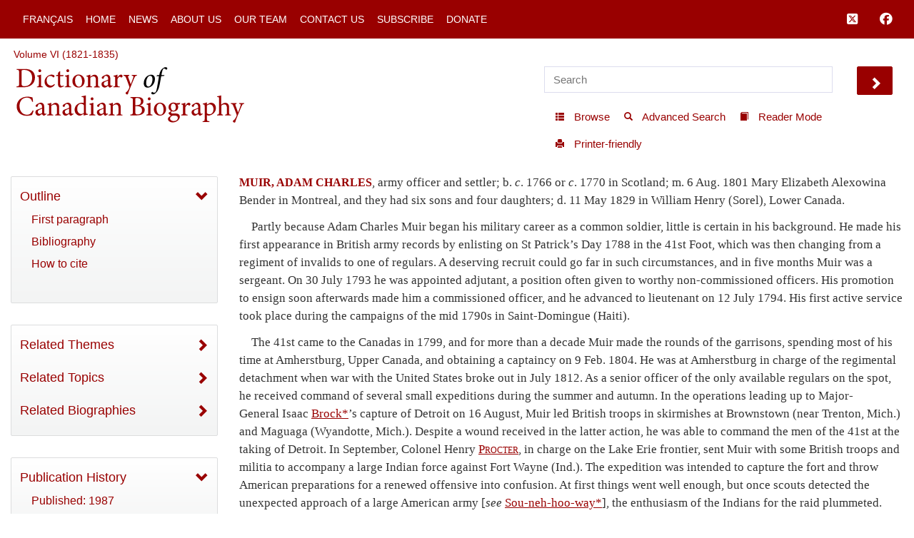

--- FILE ---
content_type: text/html; charset=UTF-8
request_url: http://www.biographi.ca/en/ajax/botd.php
body_size: 303
content:

<!-- debug /img/placeholder_dcb_w100.jpg -->
                              <div class="text-center feed-item-image">
                                <a href="/en/bio/robichaux_venerande_7E.html" onclick="return true;" title="d.&nbsp;22&nbsp;Nov.&nbsp;1839 at Quebec">
                                  <img style="" src="/img/placeholder_dcb_w100.jpg" alt="d.&nbsp;22&nbsp;Nov.&nbsp;1839 at Quebec" class="img-responsive">
                                </a>
                              </div>
                              <div class="feed-item-caption">
                                <a title="d.&nbsp;22&nbsp;Nov.&nbsp;1839 at Quebec" href="/en/bio/robichaux_venerande_7E.html">ROBICHAUX, VÉNÉRANDE</a>
                              </div>
                              <div class="feed-item-description">
                                d.&nbsp;22&nbsp;Nov.&nbsp;1839 at Quebec
                              </div>


--- FILE ---
content_type: image/svg+xml
request_url: http://www.biographi.ca/img/cmh-logo.svg
body_size: 8688
content:
<?xml version="1.0" encoding="utf-8"?>
<!-- Generator: Adobe Illustrator 24.0.1, SVG Export Plug-In . SVG Version: 6.00 Build 0)  -->
<svg version="1.1" id="HISTOIRE_-_En_FINAL" xmlns="http://www.w3.org/2000/svg" xmlns:xlink="http://www.w3.org/1999/xlink"
	 width="80" height="102" style="enable-background:new 0 0 80 102;" xml:space="preserve">
<style type="text/css">
	.st0{fill:#FFFFFF;}
</style>
<g>
	<g>
		<rect x="0.2" y="80.9" class="st0" width="1.7" height="0.9"/>
	</g>
	<path class="st0" d="M9.2,92.7c-1.4,0-2.2-0.7-2.2-2v-3.1h1.3v3.1c0,0.6,0.3,0.9,0.9,0.9s0.9-0.3,0.9-0.9v-3.1h1.3v3.1
		C11.4,92,10.6,92.7,9.2,92.7z"/>
	<path class="st0" d="M14.7,92.7c-1.2,0-1.8-0.5-2-0.9l0.9-0.7c0.2,0.3,0.5,0.5,1.1,0.5c0.4,0,0.7-0.1,0.7-0.4
		c0-0.2-0.2-0.4-0.5-0.5l-0.6-0.2C13.4,90.3,13,89.8,13,89c0-1,0.8-1.5,1.7-1.5c0.9,0,1.4,0.3,1.7,0.6L15.6,89
		c-0.2-0.2-0.5-0.3-0.9-0.3c-0.4,0-0.5,0.2-0.5,0.4c0,0.2,0.1,0.3,0.4,0.4l0.7,0.2c0.9,0.3,1.3,0.7,1.3,1.5
		C16.6,92.1,15.9,92.7,14.7,92.7z"/>
	<path class="st0" d="M18.1,92.6v-5h3.5v1.1h-2.2v0.9h1.8v1h-1.8v0.9h2.3v1.1L18.1,92.6L18.1,92.6z"/>
	<polygon class="st0" points="23.4,92.6 23.4,87.6 26.9,87.6 26.9,88.7 24.7,88.7 24.7,89.6 26.5,89.6 26.5,90.6 24.7,90.6 
		24.7,91.6 27,91.6 27,92.6 	"/>
	<path class="st0" d="M33.1,92.7c-1.5,0-2.6-1.1-2.6-2.6c0-1.4,1.1-2.6,2.5-2.6c0.9,0,1.6,0.3,2.1,1l-1,0.6
		c-0.2-0.3-0.5-0.6-1.2-0.6c-0.7,0-1.2,0.6-1.2,1.5s0.5,1.5,1.3,1.5c0.7,0,1-0.4,1.2-0.7l1,0.6C34.8,92.3,34.1,92.7,33.1,92.7z"/>
	<path class="st0" d="M53.2,92.6v-5h1.9c1.5,0,2.5,1,2.5,2.5c0,1.5-1,2.5-2.5,2.5L53.2,92.6L53.2,92.6z M54.5,91.6H55
		c0.8,0,1.4-0.6,1.4-1.4c0-0.9-0.5-1.4-1.4-1.4h-0.5V91.6z"/>
	<rect x="59.1" y="87.6" class="st0" width="1.3" height="5"/>
	<polygon class="st0" points="62.1,92.6 62.1,87.6 65.6,87.6 65.6,88.7 63.4,88.7 63.4,89.6 65.2,89.6 65.2,90.6 63.4,90.6 
		63.4,91.6 65.7,91.6 65.7,92.6 	"/>
	<path class="st0" d="M0.2,101.6v-5h1.9c1.5,0,2.5,1,2.5,2.5c0,1.5-1,2.5-2.5,2.5L0.2,101.6L0.2,101.6z M1.5,100.5H2
		c0.8,0,1.4-0.6,1.4-1.4S2.9,97.7,2,97.7H1.5V100.5z"/>
	<polygon class="st0" points="6.1,101.6 6.1,96.6 9.6,96.6 9.6,97.7 7.4,97.7 7.4,98.6 9.3,98.6 9.3,99.6 7.4,99.6 7.4,100.5 
		9.7,100.5 9.7,101.6 	"/>
	<polygon class="st0" points="13.8,101.6 13.8,96.6 15.1,96.6 15.1,100.5 17.2,100.5 17.2,101.6 	"/>
	<path class="st0" d="M17.6,98.5l0.2-0.7l0,0c-0.2-0.1-0.4-0.3-0.4-0.6c0-0.3,0.3-0.6,0.6-0.6c0.4,0,0.7,0.3,0.7,0.6
		c0,0.2-0.1,0.4-0.3,0.7l-0.4,0.6H17.6z"/>
	<polygon class="st0" points="23.3,101.6 23.3,99.6 21.5,99.6 21.5,101.6 20.2,101.6 20.2,96.6 21.5,96.6 21.5,98.6 23.3,98.6 
		23.3,96.6 24.6,96.6 24.6,101.6 	"/>
	<rect x="26.2" y="96.6" class="st0" width="1.3" height="5"/>
	<path class="st0" d="M30.9,101.7c-1.2,0-1.8-0.5-2-0.9l0.9-0.7c0.2,0.3,0.5,0.5,1.1,0.5c0.4,0,0.7-0.1,0.7-0.4
		c0-0.2-0.2-0.4-0.5-0.5l-0.6-0.2c-0.8-0.3-1.2-0.8-1.2-1.5c0-1,0.8-1.5,1.7-1.5c0.9,0,1.4,0.3,1.7,0.6l-0.7,0.8
		c-0.2-0.2-0.5-0.3-0.9-0.3c-0.4,0-0.5,0.2-0.5,0.4c0,0.2,0.1,0.3,0.4,0.4l0.7,0.2c0.9,0.3,1.3,0.7,1.3,1.5
		C32.8,101.1,32.1,101.7,30.9,101.7z"/>
	<polygon class="st0" points="35.2,101.6 35.2,97.7 33.8,97.7 33.8,96.6 37.8,96.6 37.8,97.7 36.4,97.7 36.4,101.6 	"/>
	<path class="st0" d="M41.3,101.7c-1.5,0-2.7-1.1-2.7-2.6s1.2-2.6,2.7-2.6c1.5,0,2.7,1.1,2.7,2.6C44,100.6,42.8,101.7,41.3,101.7z
		 M41.3,97.7c-0.8,0-1.4,0.6-1.4,1.5c0,0.9,0.5,1.5,1.4,1.5c0.8,0,1.4-0.6,1.4-1.5S42.1,97.7,41.3,97.7z"/>
	<rect x="45.4" y="96.6" class="st0" width="1.3" height="5"/>
	<path class="st0" d="M51.2,101.6l-0.9-1.6h-0.5v1.6h-1.3v-5h2c1.2,0,2,0.7,2,1.8c0,0.7-0.3,1.2-0.9,1.4l0,0l1,1.8L51.2,101.6
		L51.2,101.6z M49.7,99.1h0.7c0.5,0,0.7-0.2,0.7-0.7c0-0.4-0.3-0.7-0.7-0.7h-0.7V99.1z"/>
	<polygon class="st0" points="54,101.6 54,96.6 57.5,96.6 57.5,97.7 55.3,97.7 55.3,98.6 57.2,98.6 57.2,99.6 55.3,99.6 55.3,100.5 
		57.6,100.5 57.6,101.6 	"/>
	<path class="st0" d="M2.6,66.2c-1.5,0-2.6-1.1-2.6-2.6c0-1.4,1.1-2.6,2.5-2.6c0.9,0,1.6,0.3,2.1,1l-1,0.6c-0.2-0.3-0.5-0.6-1.2-0.6
		c-0.7,0-1.2,0.6-1.2,1.5c0,0.9,0.5,1.5,1.3,1.5c0.7,0,1-0.4,1.2-0.7l1,0.6C4.3,65.8,3.6,66.2,2.6,66.2z"/>
	<path class="st0" d="M22.8,66.1v-5h1.9c1.5,0,2.5,1,2.5,2.5c0,1.5-1,2.5-2.5,2.5L22.8,66.1L22.8,66.1z M24.1,65.1h0.5
		c0.8,0,1.4-0.6,1.4-1.4c0-0.9-0.5-1.4-1.4-1.4h-0.5V65.1z"/>
	<rect x="28.6" y="61.1" class="st0" width="1.3" height="5"/>
	<path class="st0" d="M54.9,66.2c-1.4,0-2.2-0.7-2.2-2v-3.1H54v3.1c0,0.6,0.3,0.9,0.9,0.9c0.6,0,0.9-0.3,0.9-0.9v-3.1H57v3.1
		C57,65.5,56.2,66.2,54.9,66.2z"/>
	<path class="st0" d="M60.4,66.2c-1.2,0-1.8-0.5-2-0.9l0.9-0.7c0.2,0.3,0.5,0.5,1.1,0.5c0.4,0,0.7-0.1,0.7-0.4
		c0-0.2-0.2-0.4-0.5-0.5L59.9,64c-0.8-0.3-1.2-0.8-1.2-1.5c0-1,0.8-1.5,1.7-1.5c0.9,0,1.4,0.3,1.7,0.6l-0.7,0.8
		c-0.2-0.2-0.5-0.3-0.9-0.3c-0.4,0-0.5,0.2-0.5,0.4c0,0.2,0.1,0.3,0.4,0.4l0.7,0.2c0.9,0.3,1.3,0.7,1.3,1.5
		C62.2,65.7,61.6,66.2,60.4,66.2z"/>
	<polygon class="st0" points="63.7,66.1 63.7,61.1 67.2,61.1 67.2,62.2 65,62.2 65,63.1 66.8,63.1 66.8,64.1 65,64.1 65,65.1 
		67.3,65.1 67.3,66.1 	"/>
	<path class="st0" d="M70.9,66.2c-1.4,0-2.2-0.7-2.2-2v-3.1H70v3.1c0,0.6,0.3,0.9,0.9,0.9c0.6,0,0.9-0.3,0.9-0.9v-3.1h1.3v3.1
		C73.1,65.5,72.2,66.2,70.9,66.2z"/>
	<path class="st0" d="M2.7,75.2c-1.5,0-2.7-1.1-2.7-2.6c0-1.4,1.2-2.6,2.7-2.6s2.7,1.1,2.7,2.6C5.4,74.1,4.2,75.2,2.7,75.2z
		 M2.7,71.2c-0.8,0-1.4,0.6-1.4,1.5c0,0.9,0.5,1.5,1.4,1.5c0.8,0,1.4-0.6,1.4-1.5C4.1,71.7,3.5,71.2,2.7,71.2z"/>
	<polygon class="st0" points="6.7,75.1 6.7,70.1 10,70.1 10,71.2 7.9,71.2 7.9,72.3 9.8,72.3 9.8,73.4 7.9,73.4 7.9,75.1 	"/>
	<polygon class="st0" points="16.9,75.1 16.9,73.1 15.1,73.1 15.1,75.1 13.8,75.1 13.8,70.1 15.1,70.1 15.1,72.1 16.9,72.1 
		16.9,70.1 18.2,70.1 18.2,75.1 	"/>
	<rect x="20" y="70.1" class="st0" width="1.3" height="5"/>
	<path class="st0" d="M24.6,75.2c-1.2,0-1.8-0.5-2-0.9l0.9-0.7c0.2,0.3,0.5,0.5,1.1,0.5c0.4,0,0.7-0.1,0.7-0.4
		c0-0.2-0.2-0.4-0.5-0.5L24.1,73c-0.8-0.3-1.2-0.8-1.2-1.5c0-1,0.8-1.5,1.7-1.5c0.9,0,1.4,0.3,1.7,0.6l-0.7,0.8
		c-0.2-0.2-0.5-0.3-0.9-0.3c-0.4,0-0.5,0.2-0.5,0.4c0,0.2,0.1,0.3,0.4,0.4l0.7,0.2c0.9,0.3,1.3,0.7,1.3,1.5
		C26.5,74.6,25.9,75.2,24.6,75.2z"/>
	<polygon class="st0" points="28.9,75.1 28.9,71.2 27.5,71.2 27.5,70.1 31.5,70.1 31.5,71.2 30.2,71.2 30.2,75.1 	"/>
	<path class="st0" d="M35,75.2c-1.5,0-2.7-1.1-2.7-2.6c0-1.4,1.2-2.6,2.7-2.6c1.5,0,2.7,1.1,2.7,2.6C37.7,74.1,36.5,75.2,35,75.2z
		 M35,71.2c-0.8,0-1.4,0.6-1.4,1.5c0,0.9,0.5,1.5,1.4,1.5c0.8,0,1.4-0.6,1.4-1.5C36.4,71.7,35.8,71.2,35,71.2z"/>
	<path class="st0" d="M41.7,75.1l-0.9-1.6h-0.5v1.6H39v-5h2c1.2,0,2,0.7,2,1.8c0,0.7-0.3,1.2-0.9,1.4l0,0l1,1.8L41.7,75.1L41.7,75.1
		z M40.3,72.6H41c0.5,0,0.7-0.2,0.7-0.7c0-0.4-0.3-0.7-0.7-0.7h-0.7V72.6z"/>
	<polygon class="st0" points="45.6,75.1 45.6,73.2 43.8,70.1 45.2,70.1 46.3,72 47.3,70.1 48.6,70.1 46.9,73.1 46.9,75.1 	"/>
	<polygon class="st0" points="19.6,87 19.8,85.9 21,85.9 20.4,87 	"/>
	<path class="st0" d="M68.4,90.1v2.5h-1.2v-5.1c0,0,0-0.1,0.1,0l3.2,2.6v-2.6h1.2v5.1c0,0.1,0,0.1-0.1,0L68.4,90.1z"/>
	<path class="st0" d="M43,90.1v2.5h-1.2v-5.1c0,0,0-0.1,0.1,0l3.2,2.6v-2.6h1.2v5.1c0,0.1,0,0.1-0.1,0L43,90.1z"/>
	<path class="st0" d="M0.4,87.6C0.4,87.5,0.4,87.5,0.4,87.6l2.5,2.7l2.4-2.7c0,0,0.1,0,0.1,0l0.3,5.1H4.3l-0.1-2.2l-1.3,1.5
		c0,0,0,0-0.1,0l-1.3-1.5l-0.1,2.2H0.1L0.4,87.6z"/>
	<path class="st0" d="M38.4,87.5C38.4,87.5,38.3,87.5,38.4,87.5l-2.5,5.1h1.3l0.2-0.6h1.8l0.3,0.6h1.3L38.4,87.5z M37.7,91.1
		l0.6-1.3l0.6,1.3H37.7z"/>
	<path class="st0" d="M49.7,87.5C49.7,87.5,49.7,87.5,49.7,87.5l-2.5,5.1h1.3l0.2-0.6h1.8l0.3,0.6h1.3L49.7,87.5z M49.1,91.1
		l0.6-1.3l0.6,1.3H49.1z"/>
	<path class="st0" d="M38.3,63.6v2.5h-1.2v-5.1c0,0,0-0.1,0.1,0l3.2,2.6v-2.6h1.2v5.1c0,0.1,0,0.1-0.1,0L38.3,63.6z"/>
	<path class="st0" d="M12.6,63.6v2.5h-1.2v-5.1c0,0,0-0.1,0.1,0l3.2,2.6v-2.6h1.2v5.1c0,0.1,0,0.1-0.1,0L12.6,63.6z"/>
	<path class="st0" d="M46.1,61.1C46.1,61,46.1,61,46.1,61.1l2.5,2.7l2.4-2.7c0,0,0.1,0,0.1,0l0.3,5.1H50l-0.1-2.2l-1.3,1.5
		c0,0,0,0-0.1,0l-1.3-1.5L47,66.1h-1.3L46.1,61.1z"/>
	<path class="st0" d="M74.8,61.1C74.8,61,74.8,61,74.8,61.1l2.5,2.7l2.4-2.7c0,0,0.1,0,0.1,0l0.3,5.1h-1.3l-0.1-2.2l-1.3,1.5
		c0,0,0,0-0.1,0l-1.3-1.5l-0.1,2.2h-1.3L74.8,61.1z"/>
	<path class="st0" d="M8,61C8,61,7.9,61,8,61l-2.5,5.1h1.3L7,65.5h1.8l0.3,0.6h1.3L8,61z M7.3,64.6l0.6-1.3l0.6,1.3H7.3z"/>
	<path class="st0" d="M19.3,61C19.3,61,19.3,61,19.3,61l-2.5,5.1h1.3l0.2-0.6h1.8l0.3,0.6h1.3L19.3,61z M18.7,64.6l0.6-1.3l0.6,1.3
		H18.7z"/>
	<path class="st0" d="M33.6,61C33.6,61,33.5,61,33.6,61l-2.5,5.1h1.3l0.2-0.6h1.8l0.3,0.6H36L33.6,61z M32.9,64.6l0.6-1.3l0.6,1.3
		H32.9z"/>
	<g>
		<path class="st0" d="M26.7,32.5H14.5v14.3H0.2V11.1C0.2,11.1,23.4,13.6,26.7,32.5z"/>
		<path class="st0" d="M17.8,15.6c10,6.8,11,16.9,11,16.9v14.3h14.3V0.4C31.6,2.8,23.4,9.2,17.8,15.6z"/>
	</g>
</g>
</svg>


--- FILE ---
content_type: image/svg+xml
request_url: http://www.biographi.ca/img/govCan.svg
body_size: 20515
content:
<?xml version="1.0" encoding="utf-8"?>
<!-- Generator: Adobe Illustrator 24.0.1, SVG Export Plug-In . SVG Version: 6.00 Build 0)  -->
<svg version="1.1" xmlns="http://www.w3.org/2000/svg" xmlns:xlink="http://www.w3.org/1999/xlink" x="0px" y="0px"
	 width="296" height="30" style="enable-background:new 0 0 296 30;" xml:space="preserve">
<style type="text/css">
	.st0{fill:#FFFFFF;}
</style>
<g id="Layer_2">
</g>
<g id="Layer_3">
	<g>
		<g>
			<polyline class="st0" points="8,28.7 0,28.7 0,11.9 8,11.9 8,28.7 			"/>
			<polyline class="st0" points="34.5,28.7 25.6,28.7 25.6,11.9 34.5,11.9 34.5,28.7 			"/>
			<path class="st0" d="M17.7,27.2c0.1,0-0.1-2.9-0.1-3.1c0-1.2,3,0.3,3.6,0.1c-0.2-0.4-0.7-1.1-0.4-1.5c1.1-1,2.3-1.9,3.4-2.8
				l-0.1,0c-1.1-0.5-0.4-1.6-0.2-2.7c-1.6,0.3-1.8,0.8-2.5-0.8c-0.2,0-1.9,2.7-2.1,1.6c0.3-1.2,0.6-2.5,0.8-3.7
				c-0.4,0.2-0.7,0.6-1.3,0.6l-0.2,0c-0.6-0.6-0.9-1.5-1.3-2.3c-0.4,0.8-0.7,1.6-1.3,2.3l-0.2,0c-0.6,0-0.9-0.4-1.3-0.6
				c0.3,1.2,0.5,2.5,0.8,3.7c-0.2,1-2-1.6-2.1-1.6c-0.7,1.6-0.9,1.1-2.5,0.8c0.2,1.1,1,2.2-0.2,2.7l-0.1,0c1.1,0.9,2.3,1.8,3.4,2.8
				c0.2,0.4-0.2,1.1-0.4,1.5c0.5,0.2,3.6-1.3,3.6-0.1c0,0.2-0.2,3.1-0.1,3.1c0.1,0,0.2,0,0.4,0C17.5,27.2,17.6,27.2,17.7,27.2"/>
		</g>
		<g>
			<path class="st0" d="M274.8,1.2c0-0.3,0-0.9-0.8-0.9c-0.8,0-5.8,0.3-6.2,0.3c-0.4,0-0.6,0.4,0,0.4c0.6,0.1,3.3,0.3,3.3,4.7
				c0,0.3,0,17.2,0,14.6c0.1,5.4-2,7.3-4.3,7.3c-3.7,0-5.6-4.4-5.6-8.6c0-4.6,2.6-7.7,5.4-7.6c3.8,0.2,4.6,3.3,4.6,8.8l0-9.1
				c0,1.1,0,1.3-0.5,0.9c-0.4-0.3-2.3-1.5-4.8-1.5c-4,0-8.8,2.8-8.8,8.8c0,6.3,4.5,9.3,9.1,9.3c2.3,0,3.9-1,4.4-1.4
				c0.6-0.4,0.6-0.4,0.7,0.2c0.1,0.4,0,1.3,1.2,1.1c1.3-0.1,4.3-0.5,4.9-0.6c0.6-0.1,0.5-0.5-0.1-0.6c-0.4,0-2.4,0.2-2.4-6.2
				C274.8,14.9,274.8,1.2,274.8,1.2z"/>
			<path class="st0" d="M196.3,1.3c0.3,0.1,1.3,0.5,1.6-0.2c0.3-0.7,0.1-0.2,0.2-0.5c0.2-0.4,0.9-0.7,1,0.2c0.1,0.8,0.6,8.1,0.7,8.5
				c0.1,0.9-1.1,0.9-1.2,0.1c-0.1-1.1-2.3-8.4-8.4-8.3c-5.4,0.1-9,6.4-8.8,14.5c0.2,7.6,3.9,11.8,9.9,11.7c5.8-0.1,7.4-4.5,8.2-7.2
				c0.4-1.1,1.4-0.8,1.1,0.2c-1.1,4.5-4.5,8.3-10.6,8.4c-6.7,0.1-14-4.9-14.1-13.9C175.7,5.5,183,0.1,190.2,0
				C193.3-0.1,195.3,1,196.3,1.3z"/>
			<rect x="276.6" y="0.4" class="st0" width="4.4" height="8.8"/>
			<path class="st0" d="M285.9,8.3c0,0-0.1-1.4-0.1-1.5c0-0.1,0.1-0.2,0.3-0.1c0.1,0,1.5,0.3,1.5,0.3s-0.1-0.3-0.2-0.5
				c-0.1-0.2,0-0.3,0.1-0.3l1.5-1.3l-0.2-0.1c-0.1-0.1-0.1-0.2-0.1-0.3l0.3-0.9c0,0-0.6,0.1-0.8,0.2c-0.1,0-0.2,0-0.2-0.1l-0.2-0.5
				L287,4c-0.2,0.1-0.3,0-0.3-0.1c0-0.1,0.4-1.9,0.4-1.9s-0.4,0.2-0.6,0.3c-0.1,0.1-0.2-0.3-0.3-0.4c-0.1-0.1-0.6-1.5-0.6-1.5h0
				c0,0-0.5,1.4-0.6,1.5C285,2,285,2.2,284.8,2.1c-0.1-0.1-0.6-0.2-0.6-0.2s0.4,1.8,0.4,1.9c0,0.2-0.1,0.3-0.3,0.2l-0.8-0.9
				l-0.2,0.5c0,0.1-0.1,0.1-0.2,0.1c-0.1,0-0.8-0.2-0.8-0.2l0.3,0.9c0,0.1,0,0.2-0.1,0.3l-0.2,0.1l1.5,1.3c0.1,0,0.1,0.1,0.1,0.3
				c-0.1,0.2-0.2,0.5-0.2,0.5s1.4-0.3,1.5-0.3c0.1,0,0.3-0.1,0.3,0.1c0,0.1-0.1,1.5-0.1,1.5H285.9z"/>
			<rect x="289.8" y="0.4" class="st0" width="3.5" height="8.8"/>
			<path class="st0" d="M210.9,15.6c0,1.8-0.3,2.4-1.4,2.9c-1,0.5-3.9,0.9-4.3,1c-1.2,0.3-4.4,1.1-4.4,4.5c0.1,3.4,3.4,4.5,5.8,4.5
				c2.3-0.1,3.6-1,4.2-1.5c0.4-0.3,0.3-0.2,0.6,0.1c0.3,0.4,1.5,1.4,4.1,1.4c2.6,0,3-1.3,3.2-1.6c0.2-0.5-0.3-0.8-0.5-0.3
				c-0.3,0.8-1,1-1.5,1c-0.5,0-2-0.1-2-4c0,0,0-8,0-8.4c0-2.6-2-4.7-7.2-4.7c-5.7,0-5.7,2.8-5.7,3.5c0,0.8,0.4,1.6,1.8,1.6
				c1.3,0,1.6-1.4,1.8-1.9c0.2-0.6,0.2-2.3,2.5-2.2C209.7,11.4,210.9,13.1,210.9,15.6l0,7.3c0,2.6-1.3,4.6-3.3,4.6
				c-2.4,0-2.9-2-3-2.9c0-0.9,0.5-2.9,2.8-4.2c0,0,1.1-0.7,3.2-1.5c0.2,0,0.3,0,0.3,0.4L210.9,15.6z"/>
			<path class="st0" d="M249.8,15.6c0,1.8-0.3,2.4-1.4,2.9c-1,0.5-3.9,0.9-4.3,1c-1.2,0.3-4.4,1.1-4.4,4.5c0.1,3.4,3.4,4.5,5.8,4.5
				c2.3-0.1,3.6-1,4.2-1.5c0.4-0.3,0.3-0.2,0.6,0.1c0.3,0.4,1.5,1.4,4.1,1.4c2.6,0,3-1.3,3.2-1.6c0.2-0.5-0.3-0.8-0.5-0.3
				c-0.3,0.8-1,1-1.5,1c-0.5,0-2-0.1-2-4c0,0,0-8,0-8.4c0-2.6-2-4.7-7.2-4.7c-5.7,0-5.7,2.8-5.7,3.5c0,0.8,0.4,1.6,1.8,1.6
				c1.3,0,1.6-1.4,1.8-1.9c0.2-0.6,0.2-2.3,2.5-2.2C248.6,11.4,249.8,13.1,249.8,15.6l0,7.3c0,2.6-1.3,4.6-3.3,4.6
				c-2.4,0-2.9-2-3-2.9c0-0.9,0.5-2.9,2.8-4.2c0,0,1.1-0.7,3.2-1.5c0.2,0,0.3,0,0.3,0.4L249.8,15.6z"/>
			<path class="st0" d="M288.2,15.6c0,1.8-0.3,2.4-1.4,2.9c-1,0.5-3.9,0.9-4.3,1c-1.2,0.3-4.4,1.1-4.4,4.5c0.1,3.4,3.4,4.5,5.8,4.5
				c2.3-0.1,3.6-1,4.2-1.5c0.4-0.3,0.3-0.2,0.6,0.1c0.3,0.4,1.5,1.4,4.1,1.4c2.6,0,3-1.3,3.2-1.6c0.2-0.5-0.3-0.8-0.5-0.3
				c-0.3,0.8-1,1-1.5,1c-0.5,0-2-0.1-2-4c0,0,0-8,0-8.4c0-2.6-2-4.7-7.2-4.7c-5.7,0-5.7,2.8-5.7,3.5c0,0.8,0.4,1.6,1.8,1.6
				c1.3,0,1.6-1.4,1.8-1.9c0.2-0.6,0.2-2.3,2.5-2.2C287,11.4,288.2,13.1,288.2,15.6l0,7.3c0,2.6-1.3,4.6-3.3,4.6c-2.4,0-2.9-2-3-2.9
				c0-0.9,0.5-2.9,2.8-4.2c0,0,1.1-0.7,3.2-1.5c0.2,0,0.3,0,0.3,0.4L288.2,15.6z"/>
			<path class="st0" d="M232.9,24c0,2.9-0.8,3.8-1.8,4c-0.9,0.2-0.7,0.6-0.3,0.6c0.2,0,7.8,0,7.8,0c0.6,0,1.1-0.4-0.1-0.7
				c-0.7-0.2-1.8-0.9-1.8-4.6l0-6.7c0-1.6,0.2-5.7-6.2-5.7c-3.2,0-5.1,1.6-5.3,1.8c-0.3,0.2-0.4,0.3-0.5-0.1
				c-0.1-0.3-0.3-0.9-0.4-1.2c-0.1-0.3-0.2-0.5-0.8-0.4c-0.6,0.1-4.3,0.7-4.9,0.8c-0.6,0.2-0.5,0.4,0,0.5c0.4,0.1,2.4,0.2,2.4,3.7
				c0,3.4,0,7.2,0,7.2c0,4.2-0.9,4.5-1.6,4.8c-1,0.3-0.5,0.6-0.1,0.6c0,0,7.5,0,7.7,0c0.5,0,0.7-0.5-0.3-0.6c-1-0.2-1.9-0.7-1.9-4
				c0-0.3,0-3.9,0-4.6c0-1.7-0.4-7.2,4.5-7.2c3.4-0.1,3.8,2.7,3.8,4.6L232.9,24z"/>
		</g>
		<g>
			<path class="st0" d="M103.1,18.2V11h2.7c0.5,0,0.8,0,1.1,0.1c0.4,0.1,0.7,0.2,0.9,0.3c0.2,0.2,0.4,0.4,0.6,0.7
				c0.1,0.3,0.2,0.6,0.2,1c0,0.6-0.2,1.1-0.6,1.6c-0.4,0.4-1.1,0.6-2.1,0.6H104v2.9H103.1z M104,14.5h1.9c0.6,0,1.1-0.1,1.3-0.3
				c0.3-0.2,0.4-0.6,0.4-1c0-0.3-0.1-0.6-0.2-0.8c-0.2-0.2-0.4-0.4-0.6-0.4c-0.2,0-0.5-0.1-0.9-0.1H104V14.5z"/>
			<path class="st0" d="M113.1,17.6c-0.3,0.3-0.6,0.5-0.9,0.6c-0.3,0.1-0.6,0.2-1,0.2c-0.6,0-1-0.1-1.3-0.4
				c-0.3-0.3-0.5-0.6-0.5-1.1c0-0.3,0.1-0.5,0.2-0.7c0.1-0.2,0.3-0.4,0.5-0.5c0.2-0.1,0.4-0.2,0.6-0.3c0.2,0,0.4-0.1,0.8-0.1
				c0.7-0.1,1.2-0.2,1.6-0.3c0-0.1,0-0.2,0-0.2c0-0.4-0.1-0.6-0.3-0.8c-0.2-0.2-0.6-0.3-1-0.3c-0.4,0-0.7,0.1-0.9,0.2
				c-0.2,0.1-0.3,0.4-0.4,0.8l-0.9-0.1c0.1-0.4,0.2-0.7,0.4-0.9c0.2-0.2,0.4-0.4,0.8-0.5c0.3-0.1,0.7-0.2,1.2-0.2
				c0.4,0,0.8,0.1,1.1,0.2c0.3,0.1,0.5,0.2,0.6,0.4c0.1,0.2,0.2,0.4,0.3,0.6c0,0.2,0,0.4,0,0.8V16c0,0.8,0,1.3,0.1,1.6
				c0,0.2,0.1,0.4,0.2,0.6h-0.9C113.2,18.1,113.1,17.8,113.1,17.6z M113,15.6c-0.3,0.1-0.8,0.2-1.4,0.3c-0.4,0.1-0.6,0.1-0.8,0.2
				c-0.2,0.1-0.3,0.2-0.3,0.3c-0.1,0.1-0.1,0.3-0.1,0.4c0,0.2,0.1,0.4,0.3,0.6c0.2,0.2,0.4,0.2,0.8,0.2c0.3,0,0.6-0.1,0.9-0.2
				c0.3-0.1,0.5-0.4,0.6-0.6c0.1-0.2,0.1-0.5,0.1-0.9V15.6z"/>
			<path class="st0" d="M117.2,17.4l0.1,0.8c-0.2,0.1-0.5,0.1-0.7,0.1c-0.3,0-0.6-0.1-0.7-0.2c-0.2-0.1-0.3-0.2-0.4-0.4
				c-0.1-0.2-0.1-0.5-0.1-1v-3h-0.7V13h0.7v-1.3l0.9-0.5V13h0.9v0.7h-0.9v3.1c0,0.3,0,0.4,0,0.5c0,0.1,0.1,0.1,0.2,0.2
				c0.1,0,0.2,0.1,0.3,0.1C116.9,17.5,117.1,17.5,117.2,17.4z"/>
			<path class="st0" d="M118.1,18.2V13h0.8v0.8c0.2-0.4,0.4-0.6,0.6-0.7c0.2-0.1,0.4-0.2,0.6-0.2c0.3,0,0.6,0.1,0.9,0.3l-0.3,0.8
				c-0.2-0.1-0.4-0.2-0.7-0.2c-0.2,0-0.4,0.1-0.5,0.2c-0.2,0.1-0.3,0.3-0.3,0.5c-0.1,0.3-0.1,0.7-0.1,1v2.7H118.1z"/>
			<path class="st0" d="M121.5,12v-1h0.9v1H121.5z M121.5,18.2V13h0.9v5.2H121.5z"/>
			<path class="st0" d="M123.7,18.2V13h0.8v0.7c0.2-0.3,0.4-0.5,0.7-0.6c0.3-0.2,0.6-0.2,0.9-0.2c0.4,0,0.7,0.1,1,0.2
				c0.2,0.2,0.4,0.4,0.5,0.7c0.4-0.6,1-0.9,1.6-0.9c0.5,0,0.9,0.1,1.2,0.4c0.3,0.3,0.4,0.7,0.4,1.3v3.6h-0.9v-3.3
				c0-0.4,0-0.6-0.1-0.8c-0.1-0.2-0.2-0.3-0.3-0.4c-0.2-0.1-0.3-0.1-0.5-0.1c-0.4,0-0.7,0.1-0.9,0.4c-0.2,0.2-0.4,0.6-0.4,1.2v3
				h-0.9v-3.4c0-0.4-0.1-0.7-0.2-0.9c-0.1-0.2-0.4-0.3-0.7-0.3c-0.2,0-0.5,0.1-0.7,0.2c-0.2,0.1-0.4,0.3-0.5,0.6
				c-0.1,0.3-0.1,0.6-0.1,1.1v2.7H123.7z"/>
			<path class="st0" d="M131.8,15.6c0-1,0.3-1.7,0.8-2.2c0.5-0.4,1-0.6,1.6-0.6c0.7,0,1.3,0.2,1.8,0.7c0.5,0.5,0.7,1.1,0.7,2
				c0,0.7-0.1,1.2-0.3,1.6c-0.2,0.4-0.5,0.7-0.9,0.9c-0.4,0.2-0.8,0.3-1.3,0.3c-0.7,0-1.3-0.2-1.8-0.7
				C132,17.2,131.8,16.5,131.8,15.6z M132.7,15.6c0,0.7,0.1,1.2,0.4,1.5c0.3,0.3,0.7,0.5,1.1,0.5c0.4,0,0.8-0.2,1.1-0.5
				c0.3-0.3,0.4-0.8,0.4-1.5c0-0.6-0.1-1.1-0.4-1.5c-0.3-0.3-0.7-0.5-1.1-0.5c-0.4,0-0.8,0.2-1.1,0.5
				C132.8,14.5,132.7,15,132.7,15.6z"/>
			<path class="st0" d="M137.7,12v-1h0.9v1H137.7z M137.7,18.2V13h0.9v5.2H137.7z"/>
			<path class="st0" d="M139.9,18.2V13h0.8v0.7c0.4-0.6,0.9-0.9,1.7-0.9c0.3,0,0.6,0.1,0.9,0.2c0.3,0.1,0.5,0.3,0.6,0.4
				c0.1,0.2,0.2,0.4,0.3,0.7c0,0.2,0.1,0.5,0.1,0.9v3.2h-0.9v-3.2c0-0.4,0-0.6-0.1-0.8c-0.1-0.2-0.2-0.3-0.4-0.4
				c-0.2-0.1-0.4-0.2-0.6-0.2c-0.4,0-0.7,0.1-1,0.4c-0.3,0.2-0.4,0.7-0.4,1.4v2.9H139.9z"/>
			<path class="st0" d="M149.1,16.6l0.9,0.1c-0.1,0.5-0.4,1-0.8,1.2c-0.4,0.3-0.9,0.4-1.5,0.4c-0.8,0-1.4-0.2-1.8-0.7
				c-0.4-0.5-0.7-1.1-0.7-2c0-0.9,0.2-1.6,0.7-2c0.5-0.5,1-0.7,1.8-0.7c0.7,0,1.3,0.2,1.7,0.7c0.4,0.5,0.7,1.1,0.7,2
				c0,0.1,0,0.1,0,0.2h-3.9c0,0.6,0.2,1,0.5,1.3c0.3,0.3,0.7,0.5,1.1,0.5c0.3,0,0.6-0.1,0.8-0.3C148.8,17.2,149,16.9,149.1,16.6z
				 M146.2,15.1h2.9c0-0.4-0.2-0.8-0.3-1c-0.3-0.3-0.6-0.5-1.1-0.5c-0.4,0-0.7,0.1-1,0.4C146.4,14.3,146.2,14.7,146.2,15.1z"/>
			<path class="st0" d="M106.4,26.2l0.9,0.1c-0.1,0.6-0.3,1.1-0.7,1.4c-0.4,0.3-0.9,0.5-1.4,0.5c-0.7,0-1.3-0.2-1.7-0.7
				c-0.4-0.5-0.7-1.1-0.7-2c0-0.6,0.1-1.1,0.3-1.5c0.2-0.4,0.5-0.7,0.9-1c0.4-0.2,0.8-0.3,1.2-0.3c0.6,0,1,0.1,1.4,0.4
				c0.4,0.3,0.6,0.7,0.7,1.2l-0.9,0.1c-0.1-0.4-0.2-0.6-0.4-0.8c-0.2-0.2-0.5-0.3-0.8-0.3c-0.4,0-0.8,0.2-1.1,0.5
				c-0.3,0.3-0.4,0.8-0.4,1.5c0,0.7,0.1,1.2,0.4,1.5c0.3,0.3,0.6,0.5,1.1,0.5c0.3,0,0.6-0.1,0.9-0.3
				C106.2,26.9,106.3,26.6,106.4,26.2z"/>
			<path class="st0" d="M111.4,27.4c-0.3,0.3-0.6,0.5-0.9,0.6c-0.3,0.1-0.6,0.2-1,0.2c-0.6,0-1-0.1-1.3-0.4
				c-0.3-0.3-0.5-0.6-0.5-1.1c0-0.3,0.1-0.5,0.2-0.7c0.1-0.2,0.3-0.4,0.5-0.5c0.2-0.1,0.4-0.2,0.6-0.3c0.2,0,0.4-0.1,0.8-0.1
				c0.7-0.1,1.2-0.2,1.6-0.3c0-0.1,0-0.2,0-0.2c0-0.4-0.1-0.6-0.3-0.8c-0.2-0.2-0.6-0.3-1-0.3c-0.4,0-0.7,0.1-0.9,0.2
				c-0.2,0.1-0.3,0.4-0.4,0.8l-0.9-0.1c0.1-0.4,0.2-0.7,0.4-0.9c0.2-0.2,0.4-0.4,0.8-0.5c0.3-0.1,0.7-0.2,1.2-0.2
				c0.4,0,0.8,0.1,1.1,0.2c0.3,0.1,0.5,0.2,0.6,0.4c0.1,0.2,0.2,0.4,0.3,0.6c0,0.2,0,0.4,0,0.8v1.2c0,0.8,0,1.3,0.1,1.6
				c0,0.2,0.1,0.4,0.2,0.6h-0.9C111.5,27.9,111.4,27.7,111.4,27.4z M111.3,25.5c-0.3,0.1-0.8,0.2-1.4,0.3c-0.4,0.1-0.6,0.1-0.8,0.2
				c-0.2,0.1-0.3,0.2-0.3,0.3c-0.1,0.1-0.1,0.3-0.1,0.4c0,0.2,0.1,0.4,0.3,0.6c0.2,0.2,0.4,0.2,0.8,0.2c0.3,0,0.6-0.1,0.9-0.2
				c0.3-0.1,0.5-0.4,0.6-0.6c0.1-0.2,0.1-0.5,0.1-0.9V25.5z"/>
			<path class="st0" d="M113.6,28.1v-5.2h0.8v0.7c0.4-0.6,0.9-0.9,1.7-0.9c0.3,0,0.6,0.1,0.9,0.2c0.3,0.1,0.5,0.3,0.6,0.4
				c0.1,0.2,0.2,0.4,0.3,0.7c0,0.2,0,0.5,0,0.9v3.2H117v-3.2c0-0.4,0-0.6-0.1-0.8c-0.1-0.2-0.2-0.3-0.4-0.4
				c-0.2-0.1-0.4-0.2-0.6-0.2c-0.4,0-0.7,0.1-1,0.4c-0.3,0.2-0.4,0.7-0.4,1.4v2.9H113.6z"/>
			<path class="st0" d="M122.6,27.4c-0.3,0.3-0.6,0.5-0.9,0.6c-0.3,0.1-0.6,0.2-1,0.2c-0.6,0-1-0.1-1.3-0.4
				c-0.3-0.3-0.5-0.6-0.5-1.1c0-0.3,0.1-0.5,0.2-0.7c0.1-0.2,0.3-0.4,0.5-0.5c0.2-0.1,0.4-0.2,0.6-0.3c0.2,0,0.4-0.1,0.8-0.1
				c0.7-0.1,1.2-0.2,1.6-0.3c0-0.1,0-0.2,0-0.2c0-0.4-0.1-0.6-0.3-0.8c-0.2-0.2-0.6-0.3-1-0.3c-0.4,0-0.7,0.1-0.9,0.2
				c-0.2,0.1-0.3,0.4-0.4,0.8l-0.9-0.1c0.1-0.4,0.2-0.7,0.4-0.9c0.2-0.2,0.4-0.4,0.8-0.5c0.3-0.1,0.7-0.2,1.2-0.2
				c0.4,0,0.8,0.1,1.1,0.2c0.3,0.1,0.5,0.2,0.6,0.4c0.1,0.2,0.2,0.4,0.3,0.6c0,0.2,0,0.4,0,0.8v1.2c0,0.8,0,1.3,0.1,1.6
				c0,0.2,0.1,0.4,0.2,0.6h-0.9C122.7,27.9,122.7,27.7,122.6,27.4z M122.6,25.5c-0.3,0.1-0.8,0.2-1.4,0.3c-0.4,0.1-0.6,0.1-0.8,0.2
				c-0.2,0.1-0.3,0.2-0.3,0.3c-0.1,0.1-0.1,0.3-0.1,0.4c0,0.2,0.1,0.4,0.3,0.6c0.2,0.2,0.4,0.2,0.8,0.2c0.3,0,0.6-0.1,0.9-0.2
				c0.3-0.1,0.5-0.4,0.6-0.6c0.1-0.2,0.1-0.5,0.1-0.9V25.5z"/>
			<path class="st0" d="M128.2,28.1v-0.7c-0.3,0.5-0.8,0.8-1.5,0.8c-0.4,0-0.8-0.1-1.2-0.3c-0.3-0.2-0.6-0.6-0.8-1
				c-0.2-0.4-0.3-0.9-0.3-1.4c0-0.5,0.1-1,0.3-1.4c0.2-0.4,0.4-0.8,0.8-1c0.3-0.2,0.7-0.3,1.2-0.3c0.3,0,0.6,0.1,0.8,0.2
				c0.2,0.1,0.4,0.3,0.6,0.5v-2.6h0.9v7.2H128.2z M125.4,25.5c0,0.7,0.1,1.2,0.4,1.5c0.3,0.3,0.6,0.5,1,0.5c0.4,0,0.7-0.2,1-0.5
				c0.3-0.3,0.4-0.8,0.4-1.5c0-0.7-0.1-1.2-0.4-1.6c-0.3-0.3-0.6-0.5-1-0.5c-0.4,0-0.7,0.2-1,0.5C125.5,24.3,125.4,24.8,125.4,25.5z
				"/>
			<path class="st0" d="M130.4,21.9v-1h0.9v1H130.4z M130.4,28.1v-5.2h0.9v5.2H130.4z"/>
			<path class="st0" d="M136.3,26.4l0.9,0.1c-0.1,0.5-0.4,1-0.8,1.2c-0.4,0.3-0.9,0.4-1.5,0.4c-0.8,0-1.4-0.2-1.8-0.7
				c-0.4-0.5-0.7-1.1-0.7-2c0-0.9,0.2-1.6,0.7-2c0.5-0.5,1-0.7,1.8-0.7c0.7,0,1.3,0.2,1.7,0.7c0.4,0.5,0.7,1.1,0.7,2
				c0,0.1,0,0.1,0,0.2h-3.9c0,0.6,0.2,1,0.5,1.3c0.3,0.3,0.7,0.5,1.1,0.5c0.3,0,0.6-0.1,0.8-0.3C135.9,27,136.1,26.8,136.3,26.4z
				 M133.3,25h2.9c0-0.4-0.2-0.8-0.3-1c-0.3-0.3-0.6-0.5-1.1-0.5c-0.4,0-0.7,0.1-1,0.4C133.5,24.1,133.4,24.5,133.3,25z"/>
			<path class="st0" d="M138.3,28.1v-5.2h0.8v0.7c0.4-0.6,0.9-0.9,1.7-0.9c0.3,0,0.6,0.1,0.9,0.2c0.3,0.1,0.5,0.3,0.6,0.4
				c0.1,0.2,0.2,0.4,0.3,0.7c0,0.2,0,0.5,0,0.9v3.2h-0.9v-3.2c0-0.4,0-0.6-0.1-0.8c-0.1-0.2-0.2-0.3-0.4-0.4
				c-0.2-0.1-0.4-0.2-0.6-0.2c-0.4,0-0.7,0.1-1,0.4c-0.3,0.2-0.4,0.7-0.4,1.4v2.9H138.3z"/>
		</g>
		<g>
			<path class="st0" d="M55,15.7l1,0.2c-0.2,0.8-0.6,1.4-1.1,1.8c-0.5,0.4-1.2,0.6-1.9,0.6c-0.8,0-1.4-0.2-1.9-0.5
				c-0.5-0.3-0.9-0.8-1.1-1.4c-0.3-0.6-0.4-1.2-0.4-1.9c0-0.8,0.1-1.4,0.4-2c0.3-0.6,0.7-1,1.2-1.3c0.5-0.3,1.1-0.4,1.8-0.4
				c0.7,0,1.3,0.2,1.8,0.6c0.5,0.4,0.8,0.9,1,1.6l-0.9,0.2c-0.2-0.5-0.4-0.9-0.7-1.1c-0.3-0.2-0.7-0.4-1.2-0.4c-0.6,0-1,0.1-1.4,0.4
				c-0.4,0.3-0.6,0.6-0.8,1.1c-0.2,0.4-0.2,0.9-0.2,1.4c0,0.6,0.1,1.1,0.3,1.6c0.2,0.5,0.5,0.8,0.8,1c0.4,0.2,0.8,0.3,1.2,0.3
				c0.5,0,1-0.2,1.4-0.5C54.7,16.8,54.9,16.3,55,15.7z"/>
			<path class="st0" d="M60.5,17.6c-0.3,0.3-0.6,0.5-0.9,0.6c-0.3,0.1-0.6,0.2-1,0.2c-0.6,0-1-0.1-1.3-0.4c-0.3-0.3-0.5-0.6-0.5-1.1
				c0-0.3,0.1-0.5,0.2-0.7c0.1-0.2,0.3-0.4,0.5-0.5c0.2-0.1,0.4-0.2,0.6-0.3c0.2,0,0.4-0.1,0.8-0.1c0.7-0.1,1.2-0.2,1.6-0.3
				c0-0.1,0-0.2,0-0.2c0-0.4-0.1-0.6-0.3-0.8c-0.2-0.2-0.6-0.3-1-0.3c-0.4,0-0.7,0.1-0.9,0.2c-0.2,0.1-0.3,0.4-0.4,0.8l-0.9-0.1
				c0.1-0.4,0.2-0.7,0.4-0.9c0.2-0.2,0.4-0.4,0.8-0.5c0.3-0.1,0.7-0.2,1.2-0.2c0.4,0,0.8,0.1,1.1,0.2c0.3,0.1,0.5,0.2,0.6,0.4
				c0.1,0.2,0.2,0.4,0.3,0.6c0,0.2,0,0.4,0,0.8V16c0,0.8,0,1.3,0.1,1.6c0,0.2,0.1,0.4,0.2,0.6h-0.9C60.6,18.1,60.5,17.8,60.5,17.6z
				 M60.4,15.6c-0.3,0.1-0.8,0.2-1.4,0.3c-0.4,0.1-0.6,0.1-0.8,0.2c-0.2,0.1-0.3,0.2-0.3,0.3c-0.1,0.1-0.1,0.3-0.1,0.4
				c0,0.2,0.1,0.4,0.3,0.6c0.2,0.2,0.4,0.2,0.8,0.2c0.3,0,0.6-0.1,0.9-0.2c0.3-0.1,0.5-0.4,0.6-0.6c0.1-0.2,0.1-0.5,0.1-0.9V15.6z"
				/>
			<path class="st0" d="M62.7,18.2V13h0.8v0.7c0.4-0.6,0.9-0.9,1.7-0.9c0.3,0,0.6,0.1,0.9,0.2c0.3,0.1,0.5,0.3,0.6,0.4
				c0.1,0.2,0.2,0.4,0.3,0.7c0,0.2,0,0.5,0,0.9v3.2H66v-3.2c0-0.4,0-0.6-0.1-0.8c-0.1-0.2-0.2-0.3-0.4-0.4c-0.2-0.1-0.4-0.2-0.6-0.2
				c-0.4,0-0.7,0.1-1,0.4c-0.3,0.2-0.4,0.7-0.4,1.4v2.9H62.7z"/>
			<path class="st0" d="M71.7,17.6c-0.3,0.3-0.6,0.5-0.9,0.6c-0.3,0.1-0.6,0.2-1,0.2c-0.6,0-1-0.1-1.3-0.4c-0.3-0.3-0.5-0.6-0.5-1.1
				c0-0.3,0.1-0.5,0.2-0.7c0.1-0.2,0.3-0.4,0.5-0.5c0.2-0.1,0.4-0.2,0.6-0.3c0.2,0,0.4-0.1,0.8-0.1c0.7-0.1,1.2-0.2,1.6-0.3
				c0-0.1,0-0.2,0-0.2c0-0.4-0.1-0.6-0.3-0.8c-0.2-0.2-0.6-0.3-1-0.3c-0.4,0-0.7,0.1-0.9,0.2c-0.2,0.1-0.3,0.4-0.4,0.8l-0.9-0.1
				c0.1-0.4,0.2-0.7,0.4-0.9c0.2-0.2,0.4-0.4,0.8-0.5c0.3-0.1,0.7-0.2,1.2-0.2c0.4,0,0.8,0.1,1.1,0.2c0.3,0.1,0.5,0.2,0.6,0.4
				c0.1,0.2,0.2,0.4,0.3,0.6c0,0.2,0,0.4,0,0.8V16c0,0.8,0,1.3,0.1,1.6c0,0.2,0.1,0.4,0.2,0.6h-0.9C71.8,18.1,71.7,17.8,71.7,17.6z
				 M71.6,15.6c-0.3,0.1-0.8,0.2-1.4,0.3c-0.4,0.1-0.6,0.1-0.8,0.2c-0.2,0.1-0.3,0.2-0.3,0.3c-0.1,0.1-0.1,0.3-0.1,0.4
				c0,0.2,0.1,0.4,0.3,0.6c0.2,0.2,0.4,0.2,0.8,0.2c0.3,0,0.6-0.1,0.9-0.2c0.3-0.1,0.5-0.4,0.6-0.6c0.1-0.2,0.1-0.5,0.1-0.9V15.6z"
				/>
			<path class="st0" d="M77.3,18.2v-0.7c-0.3,0.5-0.8,0.8-1.5,0.8c-0.4,0-0.8-0.1-1.2-0.3c-0.3-0.2-0.6-0.6-0.8-1
				c-0.2-0.4-0.3-0.9-0.3-1.4c0-0.5,0.1-1,0.3-1.4c0.2-0.4,0.4-0.8,0.8-1c0.3-0.2,0.7-0.3,1.2-0.3c0.3,0,0.6,0.1,0.8,0.2
				c0.2,0.1,0.4,0.3,0.6,0.5V11h0.9v7.2H77.3z M74.5,15.6c0,0.7,0.1,1.2,0.4,1.5c0.3,0.3,0.6,0.5,1,0.5c0.4,0,0.7-0.2,1-0.5
				c0.3-0.3,0.4-0.8,0.4-1.5c0-0.7-0.1-1.2-0.4-1.6c-0.3-0.3-0.6-0.5-1-0.5c-0.4,0-0.7,0.2-1,0.5C74.6,14.4,74.5,14.9,74.5,15.6z"/>
			<path class="st0" d="M79.5,12v-1h0.9v1H79.5z M79.5,18.2V13h0.9v5.2H79.5z"/>
			<path class="st0" d="M85.1,17.6c-0.3,0.3-0.6,0.5-0.9,0.6c-0.3,0.1-0.6,0.2-1,0.2c-0.6,0-1-0.1-1.3-0.4c-0.3-0.3-0.5-0.6-0.5-1.1
				c0-0.3,0.1-0.5,0.2-0.7c0.1-0.2,0.3-0.4,0.5-0.5c0.2-0.1,0.4-0.2,0.6-0.3c0.2,0,0.4-0.1,0.8-0.1c0.7-0.1,1.2-0.2,1.6-0.3
				c0-0.1,0-0.2,0-0.2c0-0.4-0.1-0.6-0.3-0.8c-0.2-0.2-0.6-0.3-1-0.3c-0.4,0-0.7,0.1-0.9,0.2c-0.2,0.1-0.3,0.4-0.4,0.8l-0.9-0.1
				c0.1-0.4,0.2-0.7,0.4-0.9c0.2-0.2,0.4-0.4,0.8-0.5c0.3-0.1,0.7-0.2,1.2-0.2c0.4,0,0.8,0.1,1.1,0.2c0.3,0.1,0.5,0.2,0.6,0.4
				c0.1,0.2,0.2,0.4,0.3,0.6c0,0.2,0,0.4,0,0.8V16c0,0.8,0,1.3,0.1,1.6c0,0.2,0.1,0.4,0.2,0.6h-0.9C85.2,18.1,85.2,17.8,85.1,17.6z
				 M85.1,15.6c-0.3,0.1-0.8,0.2-1.4,0.3c-0.4,0.1-0.6,0.1-0.8,0.2c-0.2,0.1-0.3,0.2-0.3,0.3c-0.1,0.1-0.1,0.3-0.1,0.4
				c0,0.2,0.1,0.4,0.3,0.6c0.2,0.2,0.4,0.2,0.8,0.2c0.3,0,0.6-0.1,0.9-0.2c0.3-0.1,0.5-0.4,0.6-0.6c0.1-0.2,0.1-0.5,0.1-0.9V15.6z"
				/>
			<path class="st0" d="M87.3,18.2V13h0.8v0.7c0.4-0.6,0.9-0.9,1.7-0.9c0.3,0,0.6,0.1,0.9,0.2c0.3,0.1,0.5,0.3,0.6,0.4
				c0.1,0.2,0.2,0.4,0.3,0.7c0,0.2,0,0.5,0,0.9v3.2h-0.9v-3.2c0-0.4,0-0.6-0.1-0.8c-0.1-0.2-0.2-0.3-0.4-0.4
				c-0.2-0.1-0.4-0.2-0.6-0.2c-0.4,0-0.7,0.1-1,0.4c-0.3,0.2-0.4,0.7-0.4,1.4v2.9H87.3z"/>
			<path class="st0" d="M49.9,28.1v-7.2h1v3h3.8v-3h1v7.2h-1v-3.4h-3.8v3.4H49.9z"/>
			<path class="st0" d="M60.6,26.4l0.9,0.1c-0.1,0.5-0.4,1-0.8,1.2c-0.4,0.3-0.9,0.4-1.5,0.4c-0.8,0-1.4-0.2-1.8-0.7
				c-0.4-0.5-0.7-1.1-0.7-2c0-0.9,0.2-1.6,0.7-2c0.5-0.5,1-0.7,1.8-0.7c0.7,0,1.3,0.2,1.7,0.7c0.4,0.5,0.7,1.1,0.7,2
				c0,0.1,0,0.1,0,0.2h-3.9c0,0.6,0.2,1,0.5,1.3c0.3,0.3,0.7,0.5,1.1,0.5c0.3,0,0.6-0.1,0.8-0.3C60.3,27,60.5,26.8,60.6,26.4z
				 M57.7,25h2.9c0-0.4-0.2-0.8-0.3-1c-0.3-0.3-0.6-0.5-1.1-0.5c-0.4,0-0.7,0.1-1,0.4C57.9,24.1,57.8,24.5,57.7,25z"/>
			<path class="st0" d="M62.7,28.1v-5.2h0.8v0.8c0.2-0.4,0.4-0.6,0.6-0.7c0.2-0.1,0.4-0.2,0.6-0.2c0.3,0,0.6,0.1,0.9,0.3l-0.3,0.8
				c-0.2-0.1-0.4-0.2-0.7-0.2c-0.2,0-0.4,0.1-0.5,0.2c-0.2,0.1-0.3,0.3-0.3,0.5c-0.1,0.3-0.1,0.7-0.1,1v2.7H62.7z"/>
			<path class="st0" d="M66,21.9v-1h0.9v1H66z M66,28.1v-5.2h0.9v5.2H66z"/>
			<path class="st0" d="M70.2,27.3l0.1,0.8c-0.2,0.1-0.5,0.1-0.7,0.1c-0.3,0-0.6-0.1-0.7-0.2c-0.2-0.1-0.3-0.2-0.4-0.4
				c-0.1-0.2-0.1-0.5-0.1-1v-3h-0.6v-0.7h0.6v-1.3l0.9-0.5v1.8h0.9v0.7h-0.9v3.1c0,0.3,0,0.4,0,0.5c0,0.1,0.1,0.1,0.2,0.2
				c0.1,0,0.2,0.1,0.3,0.1C69.9,27.3,70,27.3,70.2,27.3z"/>
			<path class="st0" d="M74.5,27.4c-0.3,0.3-0.6,0.5-0.9,0.6c-0.3,0.1-0.6,0.2-1,0.2c-0.6,0-1-0.1-1.3-0.4c-0.3-0.3-0.5-0.6-0.5-1.1
				c0-0.3,0.1-0.5,0.2-0.7c0.1-0.2,0.3-0.4,0.5-0.5c0.2-0.1,0.4-0.2,0.6-0.3c0.2,0,0.4-0.1,0.8-0.1c0.7-0.1,1.2-0.2,1.6-0.3
				c0-0.1,0-0.2,0-0.2c0-0.4-0.1-0.6-0.3-0.8c-0.2-0.2-0.6-0.3-1-0.3c-0.4,0-0.7,0.1-0.9,0.2c-0.2,0.1-0.3,0.4-0.4,0.8l-0.9-0.1
				c0.1-0.4,0.2-0.7,0.4-0.9c0.2-0.2,0.4-0.4,0.8-0.5c0.3-0.1,0.7-0.2,1.2-0.2c0.4,0,0.8,0.1,1.1,0.2c0.3,0.1,0.5,0.2,0.6,0.4
				c0.1,0.2,0.2,0.4,0.3,0.6c0,0.2,0,0.4,0,0.8v1.2c0,0.8,0,1.3,0.1,1.6c0,0.2,0.1,0.4,0.2,0.6h-0.9C74.6,27.9,74.5,27.7,74.5,27.4z
				 M74.4,25.5c-0.3,0.1-0.8,0.2-1.4,0.3c-0.4,0.1-0.6,0.1-0.8,0.2c-0.2,0.1-0.3,0.2-0.3,0.3c-0.1,0.1-0.1,0.3-0.1,0.4
				c0,0.2,0.1,0.4,0.3,0.6c0.2,0.2,0.4,0.2,0.8,0.2c0.3,0,0.6-0.1,0.9-0.2c0.3-0.1,0.5-0.4,0.6-0.6c0.1-0.2,0.1-0.5,0.1-0.9V25.5z"
				/>
			<path class="st0" d="M76.5,28.5l0.9,0.1c0,0.3,0.1,0.5,0.3,0.6c0.2,0.2,0.5,0.2,0.9,0.2c0.4,0,0.7-0.1,0.9-0.2
				c0.2-0.2,0.4-0.4,0.5-0.7c0-0.2,0.1-0.6,0.1-1.1c-0.4,0.5-0.9,0.7-1.4,0.7c-0.7,0-1.3-0.3-1.7-0.8c-0.4-0.5-0.6-1.1-0.6-1.9
				c0-0.5,0.1-1,0.3-1.4c0.2-0.4,0.4-0.7,0.8-1c0.3-0.2,0.7-0.3,1.2-0.3c0.6,0,1.1,0.3,1.5,0.7v-0.6h0.8v4.5c0,0.8-0.1,1.4-0.2,1.7
				c-0.2,0.3-0.4,0.6-0.8,0.8c-0.4,0.2-0.8,0.3-1.3,0.3c-0.6,0-1.1-0.1-1.5-0.4C76.7,29.5,76.5,29.1,76.5,28.5z M77.2,25.4
				c0,0.7,0.1,1.2,0.4,1.5c0.3,0.3,0.6,0.5,1,0.5c0.4,0,0.7-0.2,1-0.5c0.3-0.3,0.4-0.8,0.4-1.5c0-0.6-0.1-1.1-0.4-1.4
				c-0.3-0.3-0.6-0.5-1-0.5c-0.4,0-0.7,0.2-1,0.5C77.4,24.3,77.2,24.7,77.2,25.4z"/>
			<path class="st0" d="M85.9,26.4l0.9,0.1c-0.1,0.5-0.4,1-0.8,1.2c-0.4,0.3-0.9,0.4-1.5,0.4c-0.8,0-1.4-0.2-1.8-0.7
				c-0.4-0.5-0.7-1.1-0.7-2c0-0.9,0.2-1.6,0.7-2c0.5-0.5,1-0.7,1.8-0.7c0.7,0,1.3,0.2,1.7,0.7c0.4,0.5,0.7,1.1,0.7,2
				c0,0.1,0,0.1,0,0.2h-3.9c0,0.6,0.2,1,0.5,1.3c0.3,0.3,0.7,0.5,1.1,0.5c0.3,0,0.6-0.1,0.8-0.3C85.5,27,85.7,26.8,85.9,26.4z
				 M83,25h2.9c0-0.4-0.2-0.8-0.3-1c-0.3-0.3-0.6-0.5-1.1-0.5c-0.4,0-0.7,0.1-1,0.4C83.1,24.1,83,24.5,83,25z"/>
		</g>
	</g>
</g>
</svg>


--- FILE ---
content_type: image/svg+xml
request_url: http://www.biographi.ca/img/dcb_en_sm.svg
body_size: 11511
content:
<?xml version="1.0" encoding="utf-8"?>
<!-- Generator: Adobe Illustrator 24.0.1, SVG Export Plug-In . SVG Version: 6.00 Build 0)  -->
<svg version="1.1" id="Layer_1" xmlns="http://www.w3.org/2000/svg" xmlns:xlink="http://www.w3.org/1999/xlink" x="0px" y="0px"
	 viewBox="0 0 290 21" style="enable-background:new 0 0 290 21;" xml:space="preserve">
<style type="text/css">
	.st0{fill:#990000;}
</style>
<g>
	<path class="st0" d="M6.3,1.3c2.7,0,4.7,0.6,6.1,1.8c1.1,1,1.8,2.6,1.8,4.6c0,2.6-1,4.5-2.6,5.7c-1.6,1.2-3.8,1.8-6.4,1.8H0v-0.6
		c1.8-0.1,2-0.3,2-2.1V4c0-1.8-0.2-1.9-1.8-2.1V1.3H6.3z M4,12.4c0,1.6,0.6,2,2.2,2c3.8,0,5.7-2.9,5.7-6.4c0-2.2-0.8-4.1-2.4-5
		C8.6,2.3,7.4,2,5.9,2C5,2,4.5,2.2,4.3,2.3C4.1,2.5,4,2.7,4,3.5V12.4z"/>
	<path class="st0" d="M15.6,15.2v-0.6c1.3-0.1,1.5-0.3,1.5-1.7V8.5c0-1.4-0.1-1.4-1.3-1.6V6.4C16.9,6.2,18,5.9,19,5.6v7.4
		c0,1.5,0.1,1.6,1.5,1.7v0.6H15.6z M16.7,2.6c0-0.7,0.5-1.2,1.2-1.2C18.5,1.4,19,2,19,2.6c0,0.6-0.5,1.2-1.2,1.2
		C17.3,3.8,16.7,3.3,16.7,2.6z"/>
	<path class="st0" d="M29.3,13.3c-1,1.3-2.4,2.2-3.6,2.2c-2.8,0-4.4-2.2-4.4-4.5c0-1.6,0.8-3.1,2.2-4.2c1.2-0.9,2.5-1.2,3.3-1.2
		c0.9,0,1.6,0.3,1.9,0.6C29,6.4,29,6.6,29,6.8c0,0.5-0.5,1-0.8,1c-0.1,0-0.2-0.1-0.4-0.2c-0.7-0.6-1.4-0.9-2.2-0.9
		c-1.3,0-2.5,1.1-2.5,3.4c0,3,2,3.9,3.2,3.9c0.9,0,1.6-0.3,2.5-1.1L29.3,13.3z"/>
	<path class="st0" d="M34.6,15.2c-0.4,0.2-0.7,0.3-0.9,0.3c-1.4,0-2.2-0.8-2.2-2.6V6.7H30l-0.1-0.2l0.6-0.6h1V4.3l1.6-1.5l0.3,0.1v3
		h2.4c0.2,0.2,0.1,0.7-0.1,0.9h-2.3v5.5c0,1.7,0.7,2,1.3,2c0.5,0,1-0.2,1.3-0.3l0.2,0.6L34.6,15.2z"/>
	<path class="st0" d="M36.7,15.2v-0.6c1.3-0.1,1.5-0.3,1.5-1.7V8.5c0-1.4-0.1-1.4-1.3-1.6V6.4c1.1-0.2,2.2-0.5,3.2-0.8v7.4
		c0,1.5,0.1,1.6,1.5,1.7v0.6H36.7z M37.9,2.6c0-0.7,0.5-1.2,1.2-1.2c0.6,0,1.1,0.5,1.1,1.2c0,0.6-0.5,1.2-1.2,1.2
		C38.4,3.8,37.9,3.3,37.9,2.6z"/>
	<path class="st0" d="M51.9,10.4c0,3.5-2.5,5.1-4.7,5.1c-3,0-4.8-2.4-4.8-4.7c0-3.5,2.7-5.2,4.8-5.2C50,5.6,51.9,7.7,51.9,10.4z
		 M44.7,10c0,2.7,1.1,4.7,2.8,4.7c1.2,0,2.3-0.9,2.3-3.9c0-2.6-1-4.6-2.7-4.6C45.8,6.3,44.7,7.6,44.7,10z"/>
	<path class="st0" d="M59,15.2v-0.6c1.2-0.1,1.4-0.3,1.4-1.8V9.3c0-1.5-0.6-2.4-1.9-2.4c-0.8,0-1.6,0.5-2.2,1V13
		c0,1.4,0.1,1.5,1.3,1.7v0.6h-4.7v-0.6c1.4-0.1,1.5-0.3,1.5-1.7V8.5c0-1.4-0.1-1.4-1.3-1.6V6.4c1.1-0.2,2.1-0.5,3.2-0.9v1.7
		c0.4-0.3,0.9-0.6,1.4-1c0.6-0.4,1.1-0.6,1.8-0.6c1.7,0,2.8,1.2,2.8,3.3V13c0,1.4,0.1,1.5,1.4,1.7v0.6H59z"/>
	<path class="st0" d="M71.3,15.5c-0.4,0-0.8-0.2-1.1-0.4c-0.3-0.3-0.4-0.6-0.5-0.9c-0.9,0.6-1.9,1.4-2.5,1.4c-1.6,0-2.6-1.3-2.6-2.6
		c0-1.1,0.6-1.7,1.7-2.1c1.3-0.4,2.9-1,3.3-1.4V8.9c0-1.5-0.7-2.4-1.7-2.4c-0.4,0-0.7,0.2-0.9,0.4c-0.3,0.3-0.5,0.8-0.6,1.4
		c-0.1,0.4-0.3,0.5-0.7,0.5c-0.4,0-1-0.4-1-0.9c0-0.3,0.3-0.6,0.7-0.9c0.6-0.5,2.1-1.3,3.3-1.5c0.7,0,1.3,0.2,1.8,0.6
		c0.8,0.6,1,1.5,1,2.7v3.9c0,1,0.4,1.3,0.7,1.3c0.3,0,0.6-0.1,0.8-0.2l0.2,0.6L71.3,15.5z M69.7,10.1c-0.5,0.2-1.3,0.6-1.8,0.9
		c-0.8,0.4-1.2,0.8-1.2,1.6c0,1.1,0.8,1.6,1.5,1.6c0.5,0,1.2-0.3,1.6-0.7V10.1z"/>
	<path class="st0" d="M77,7.8c0.7-1.1,1.6-2.3,2.6-2.3c0.8,0,1.3,0.6,1.3,1.1c0,0.5-0.3,0.9-0.8,1.2c-0.3,0.1-0.4,0.1-0.6-0.1
		c-0.3-0.3-0.6-0.4-0.9-0.4c-0.5,0-1.2,0.6-1.6,1.7V13c0,1.4,0.1,1.5,1.8,1.7v0.6h-5.1v-0.6c1.3-0.1,1.5-0.3,1.5-1.7V8.5
		c0-1.4-0.1-1.4-1.3-1.6V6.4C74.9,6.2,75.9,6,77,5.5L77,7.8L77,7.8z"/>
	<path class="st0" d="M91.8,6.4c-1.1,0.2-1.3,0.4-1.9,1.6c-0.5,1.1-1.2,2.9-2.7,6.4c-1.4,3.4-1.9,4.7-2.2,5.8
		c-0.1,0.4-0.4,0.5-0.7,0.5c-0.6,0-1.3-0.5-1.3-1.1c0-0.3,0.2-0.5,0.6-0.8c0.7-0.4,1.1-0.9,1.6-1.8c0.4-0.7,0.5-1.1,0.6-1.4
		c0.1-0.3,0.1-0.6,0-1c-0.9-2.6-1.9-5.2-2.5-6.7c-0.5-1.1-0.7-1.4-1.8-1.6V5.8H86v0.6c-1,0.2-1.1,0.4-0.8,1.2l1.9,5.3
		c0.6-1.4,1.5-3.9,1.9-5.2c0.3-0.8,0.1-1-1.1-1.2V5.8h3.9V6.4z"/>
	<path d="M96.7,12.1c0-2.8,1.5-4.9,3.2-5.8c0.8-0.4,1.7-0.7,2.4-0.7c1.8,0,2.9,1.2,2.9,3.4c0,1.8-0.8,3.9-2.3,5.2
		c-0.9,0.8-2.1,1.4-3.4,1.4C97.5,15.5,96.7,13.8,96.7,12.1z M101.1,14.5c1.1-0.5,2.3-2.7,2.2-5.5c0-1.7-0.7-2.5-1.7-2.5
		c-0.3,0-0.5,0.1-0.8,0.2c-0.8,0.4-2.2,2.1-2.2,5.5c0,1.6,0.7,2.6,1.7,2.6C100.6,14.6,100.8,14.6,101.1,14.5z"/>
	<path d="M108.5,5.9c0.3-1.7,0.9-3.2,1.8-4.2c1-1.1,2.3-1.7,3.2-1.7c0.8,0,1.4,0.5,1.3,0.9c0,0.4-0.3,0.8-0.6,0.9
		c-0.2,0.1-0.4,0.1-0.6,0c-0.5-0.5-0.9-0.8-1.4-0.8c-0.8,0-1.4,0.9-2,4.9h2.4l-0.5,0.7l-2.2,0.2c-0.4,2.3-0.6,3.7-1.1,6.1
		c-0.8,3.7-1.6,5.2-2.8,6.5c-0.9,1-1.8,1.3-2.4,1.3c-0.6,0-1.4-0.5-1.4-0.9c0-0.3,0.3-0.7,0.6-1c0.2-0.1,0.3-0.1,0.4,0
		c0.3,0.3,1,0.6,1.4,0.6c0.3,0,0.7-0.2,0.9-0.5c0.2-0.3,0.7-1.2,1.4-5.2c0.5-3,0.8-4.8,1.1-6.9h-1.8l-0.1-0.2l0.7-0.6H108.5z"/>
	<path class="st0" d="M129.7,11.7c-0.3,1-0.8,2.6-1.2,3.3c-0.6,0.1-2.4,0.6-3.9,0.6c-5.4,0-7.8-3.7-7.8-7.1c0-4.5,3.5-7.5,8.3-7.5
		c1.7,0,3.2,0.5,3.8,0.6c0.2,1.2,0.3,2.1,0.5,3.3L128.6,5c-0.6-2.3-1.9-3.2-4.1-3.2c-3.5,0-5.4,3-5.4,6.2c0,4,2.3,6.7,5.5,6.7
		c2.1,0,3.3-1.2,4.4-3.3L129.7,11.7z"/>
	<path class="st0" d="M137.6,15.5c-0.4,0-0.8-0.2-1.1-0.4c-0.3-0.3-0.4-0.6-0.5-0.9c-0.9,0.6-1.9,1.4-2.5,1.4
		c-1.6,0-2.6-1.3-2.6-2.6c0-1.1,0.6-1.7,1.7-2.1c1.3-0.4,2.9-1,3.3-1.4V8.9c0-1.5-0.7-2.4-1.7-2.4c-0.4,0-0.7,0.2-0.9,0.4
		c-0.3,0.3-0.5,0.8-0.6,1.4c-0.1,0.4-0.3,0.5-0.7,0.5c-0.4,0-1-0.4-1-0.9c0-0.3,0.3-0.6,0.7-0.9c0.6-0.5,2.1-1.3,3.3-1.5
		c0.7,0,1.3,0.2,1.8,0.6c0.8,0.6,1,1.5,1,2.7v3.9c0,1,0.4,1.3,0.7,1.3c0.3,0,0.6-0.1,0.8-0.2l0.2,0.6L137.6,15.5z M136,10.1
		c-0.5,0.2-1.3,0.6-1.8,0.9c-0.8,0.4-1.2,0.8-1.2,1.6c0,1.1,0.8,1.6,1.5,1.6c0.5,0,1.2-0.3,1.6-0.7V10.1z"/>
	<path class="st0" d="M146,15.2v-0.6c1.2-0.1,1.4-0.3,1.4-1.8V9.3c0-1.5-0.6-2.4-1.9-2.4c-0.8,0-1.6,0.5-2.2,1V13
		c0,1.4,0.1,1.5,1.3,1.7v0.6h-4.7v-0.6c1.4-0.1,1.5-0.3,1.5-1.7V8.5c0-1.4-0.1-1.4-1.3-1.6V6.4c1.1-0.2,2.1-0.5,3.2-0.9v1.7
		c0.4-0.3,0.9-0.6,1.4-1c0.6-0.4,1.1-0.6,1.8-0.6c1.7,0,2.8,1.2,2.8,3.3V13c0,1.4,0.1,1.5,1.4,1.7v0.6H146z"/>
	<path class="st0" d="M158.3,15.5c-0.4,0-0.8-0.2-1.1-0.4c-0.3-0.3-0.4-0.6-0.5-0.9c-0.9,0.6-1.9,1.4-2.5,1.4
		c-1.6,0-2.6-1.3-2.6-2.6c0-1.1,0.6-1.7,1.7-2.1c1.3-0.4,2.9-1,3.3-1.4V8.9c0-1.5-0.7-2.4-1.7-2.4c-0.4,0-0.7,0.2-0.9,0.4
		c-0.3,0.3-0.4,0.8-0.6,1.4c-0.1,0.4-0.3,0.5-0.7,0.5c-0.4,0-1-0.4-1-0.9c0-0.3,0.3-0.6,0.7-0.9c0.6-0.5,2.1-1.3,3.3-1.5
		c0.7,0,1.3,0.2,1.8,0.6c0.8,0.6,1,1.5,1,2.7v3.9c0,1,0.4,1.3,0.7,1.3c0.3,0,0.6-0.1,0.8-0.2l0.2,0.6L158.3,15.5z M156.7,10.1
		c-0.4,0.2-1.3,0.6-1.8,0.9c-0.8,0.4-1.2,0.8-1.2,1.6c0,1.1,0.8,1.6,1.5,1.6c0.5,0,1.2-0.3,1.6-0.7V10.1z"/>
	<path class="st0" d="M171.3,14.7c-0.5,0.1-2.2,0.4-3.5,0.8v-1.4l-1.3,0.8c-0.8,0.5-1.3,0.6-1.6,0.6c-1.7,0-4-1.6-4-4.6
		c0-3,2.6-5.3,5.6-5.3c0.3,0,0.8,0,1.3,0.2v-3c0-1.4-0.1-1.4-1.6-1.5V0.8c1.2-0.1,2.6-0.5,3.5-0.8v12.7c0,1.1,0.1,1.2,0.9,1.3
		l0.7,0.1V14.7z M167.8,7.5c-0.5-0.8-1.3-1.1-2.1-1.1c-0.9,0-2.7,0.8-2.7,3.9c0,2.6,1.6,3.8,2.9,3.8c0.7,0,1.4-0.3,1.9-0.7V7.5z"/>
	<path class="st0" d="M171.9,15.2v-0.6c1.3-0.1,1.5-0.3,1.5-1.7V8.5c0-1.4-0.1-1.4-1.3-1.6V6.4c1.1-0.2,2.2-0.5,3.2-0.8v7.4
		c0,1.5,0.1,1.6,1.5,1.7v0.6H171.9z M173.1,2.6c0-0.7,0.5-1.2,1.2-1.2c0.6,0,1.1,0.5,1.1,1.2c0,0.6-0.5,1.2-1.2,1.2
		C173.6,3.8,173.1,3.3,173.1,2.6z"/>
	<path class="st0" d="M184.5,15.5c-0.4,0-0.8-0.2-1-0.4c-0.3-0.3-0.4-0.6-0.5-0.9c-0.9,0.6-1.9,1.4-2.5,1.4c-1.6,0-2.6-1.3-2.6-2.6
		c0-1.1,0.6-1.7,1.7-2.1c1.3-0.4,2.9-1,3.3-1.4V8.9c0-1.5-0.7-2.4-1.7-2.4c-0.4,0-0.7,0.2-0.9,0.4c-0.3,0.3-0.4,0.8-0.6,1.4
		c-0.1,0.4-0.3,0.5-0.7,0.5c-0.4,0-1-0.4-1-0.9c0-0.3,0.3-0.6,0.7-0.9c0.6-0.5,2.1-1.3,3.3-1.5c0.7,0,1.3,0.2,1.8,0.6
		c0.8,0.6,1,1.5,1,2.7v3.9c0,1,0.4,1.3,0.7,1.3c0.3,0,0.6-0.1,0.8-0.2l0.2,0.6L184.5,15.5z M182.8,10.1c-0.4,0.2-1.3,0.6-1.8,0.9
		c-0.8,0.4-1.2,0.8-1.2,1.6c0,1.1,0.8,1.6,1.5,1.6c0.5,0,1.2-0.3,1.6-0.7V10.1z"/>
	<path class="st0" d="M192.9,15.2v-0.6c1.2-0.1,1.4-0.3,1.4-1.8V9.3c0-1.5-0.6-2.4-1.9-2.4c-0.8,0-1.6,0.5-2.2,1V13
		c0,1.4,0.1,1.5,1.3,1.7v0.6h-4.7v-0.6c1.4-0.1,1.5-0.3,1.5-1.7V8.5c0-1.4-0.1-1.4-1.3-1.6V6.4c1.1-0.2,2.1-0.5,3.2-0.9v1.7
		c0.4-0.3,0.9-0.6,1.4-1c0.6-0.4,1.1-0.6,1.8-0.6c1.7,0,2.8,1.2,2.8,3.3V13c0,1.4,0.1,1.5,1.4,1.7v0.6H192.9z"/>
	<path class="st0" d="M210.4,7.7c2.2,0.3,3.9,1.3,3.9,3.4c0,1.4-0.8,2.5-2,3.2c-1.1,0.6-2.6,0.9-4.3,0.9h-4.9v-0.6
		c1.8-0.1,1.9-0.3,1.9-2.1V4c0-1.8-0.1-1.9-1.8-2.1V1.3h5.6c1.6,0,2.6,0.3,3.3,0.7c0.8,0.5,1.2,1.4,1.2,2.4
		C213.4,6.5,211.6,7.3,210.4,7.7L210.4,7.7z M207.9,7.5c2.3,0,3.3-0.9,3.3-2.7c0-1.5-0.9-2.7-2.8-2.7c-0.5,0-1,0.1-1.2,0.2
		c-0.2,0.1-0.3,0.4-0.3,1.1v4.2H207.9z M207,12.5c0,1.5,0.4,2,1.7,2c1.7,0,3.2-0.9,3.2-3.1c0-2.1-1.5-3.1-4-3.1H207V12.5z"/>
	<path class="st0" d="M215.4,15.2v-0.6c1.3-0.1,1.5-0.3,1.5-1.7V8.5c0-1.4-0.1-1.4-1.3-1.6V6.4c1.1-0.2,2.2-0.5,3.2-0.8v7.4
		c0,1.5,0.1,1.6,1.5,1.7v0.6H215.4z M216.5,2.6c0-0.7,0.5-1.2,1.2-1.2c0.6,0,1.1,0.5,1.1,1.2c0,0.6-0.5,1.2-1.2,1.2
		C217,3.8,216.5,3.3,216.5,2.6z"/>
	<path class="st0" d="M230.6,10.4c0,3.5-2.5,5.1-4.7,5.1c-3,0-4.8-2.4-4.8-4.7c0-3.5,2.7-5.2,4.8-5.2
		C228.6,5.6,230.6,7.7,230.6,10.4z M223.3,10c0,2.7,1.1,4.7,2.8,4.7c1.2,0,2.3-0.9,2.3-3.9c0-2.6-1-4.6-2.7-4.6
		C224.4,6.3,223.3,7.6,223.3,10z"/>
	<path class="st0" d="M241.3,6c-0.2,0.3-0.6,0.9-0.9,1.1l-1.2-0.1c0.4,0.5,0.6,1.1,0.6,1.9c0,2.3-2,3.4-3.8,3.4
		c-0.4,0-0.7,0-1.1-0.1c-0.3,0.2-0.6,0.6-0.6,0.8c0,0.4,0.4,0.8,1.3,0.8c0.8,0,1.5,0,2.2,0c1.3,0,3.1,0.4,3.1,2.6
		c0,2.2-2.6,4.3-5.4,4.3c-2.4,0-3.7-1.4-3.8-2.6c0-0.5,0.2-0.9,0.5-1.2c0.4-0.4,1.2-1,1.7-1.4c-0.8-0.2-1.3-0.7-1.6-1.2
		c-0.2-0.3-0.3-0.7-0.3-0.9c0.9-0.3,1.6-0.9,2-1.3c-1-0.4-1.9-1.4-1.9-2.9c0-2.4,2.2-3.6,3.9-3.6c0.7,0,1.4,0.2,2.1,0.6
		c1.1-0.1,2.2-0.2,3-0.3L241.3,6z M234.4,15.9c-0.5,0.5-0.9,1-0.9,1.6c0,1.2,1.2,2.1,2.8,2.1c2,0,3-1,3-2.3c0-0.7-0.4-1.3-1-1.5
		c-0.6-0.2-1.1-0.3-2-0.3C235.3,15.5,234.8,15.6,234.4,15.9z M234.2,8.8c0,1.6,0.8,2.8,1.9,2.8c0.9,0,1.7-0.9,1.7-2.5
		c0-1.6-0.7-2.9-1.9-2.9C235,6.2,234.2,7.1,234.2,8.8z"/>
	<path class="st0" d="M245.2,7.8c0.7-1.1,1.6-2.3,2.6-2.3c0.8,0,1.3,0.6,1.3,1.1c0,0.5-0.3,0.9-0.8,1.2c-0.3,0.1-0.4,0.1-0.6-0.1
		c-0.3-0.3-0.6-0.4-0.9-0.4c-0.5,0-1.2,0.6-1.6,1.7V13c0,1.4,0.1,1.5,1.8,1.7v0.6h-5.1v-0.6c1.3-0.1,1.5-0.3,1.5-1.7V8.5
		c0-1.4-0.1-1.4-1.3-1.6V6.4c1.1-0.2,2.1-0.4,3.2-0.9L245.2,7.8L245.2,7.8z"/>
	<path class="st0" d="M256.5,15.5c-0.4,0-0.8-0.2-1-0.4c-0.3-0.3-0.4-0.6-0.5-0.9c-0.9,0.6-1.9,1.4-2.5,1.4c-1.6,0-2.6-1.3-2.6-2.6
		c0-1.1,0.6-1.7,1.7-2.1c1.3-0.4,2.9-1,3.3-1.4V8.9c0-1.5-0.7-2.4-1.7-2.4c-0.4,0-0.7,0.2-0.9,0.4c-0.3,0.3-0.4,0.8-0.6,1.4
		c-0.1,0.4-0.3,0.5-0.7,0.5c-0.4,0-1-0.4-1-0.9c0-0.3,0.3-0.6,0.7-0.9c0.6-0.5,2.1-1.3,3.3-1.5c0.7,0,1.3,0.2,1.8,0.6
		c0.8,0.6,1,1.5,1,2.7v3.9c0,1,0.4,1.3,0.7,1.3c0.3,0,0.6-0.1,0.8-0.2l0.2,0.6L256.5,15.5z M254.8,10.1c-0.4,0.2-1.3,0.6-1.8,0.9
		c-0.8,0.4-1.2,0.8-1.2,1.6c0,1.1,0.8,1.6,1.5,1.6c0.5,0,1.2-0.3,1.6-0.7V10.1z"/>
	<path class="st0" d="M263.6,5.9c0.4-0.2,0.8-0.3,1.1-0.3c2.4,0,3.8,2,3.8,4.1c0,3.2-2.6,5.3-5.3,5.8c-0.6,0-1.2-0.2-1.4-0.4v2.8
		c0,1.5,0.1,1.7,1.8,1.8v0.6h-5.2v-0.6c1.4-0.1,1.5-0.3,1.5-1.6V8.4c0-1.4-0.1-1.4-1.4-1.6V6.3c1-0.2,2.2-0.5,3.3-0.9V7L263.6,5.9z
		 M261.7,13.6c0.4,0.5,1.3,0.8,2,0.8c1.7,0,2.8-1.5,2.8-3.9c0-2.4-1.3-3.6-2.8-3.6c-0.6,0-1.5,0.4-2,0.8V13.6z"/>
	<path class="st0" d="M275.3,15.2v-0.6c1.2-0.1,1.4-0.3,1.4-1.6V9.4c0-1.8-0.7-2.6-2-2.6c-0.8,0-1.5,0.4-2.1,1V13
		c0,1.4,0.1,1.5,1.3,1.6v0.6h-4.7v-0.6c1.3-0.1,1.5-0.2,1.5-1.7V2.8c0-1.3-0.1-1.4-1.4-1.5V0.8c1.1-0.1,2.4-0.5,3.3-0.8v7.1
		c0.8-0.8,1.9-1.5,3-1.5c1.8,0,3,1.1,3,3.6V13c0,1.4,0.1,1.5,1.4,1.6v0.6H275.3z"/>
	<path class="st0" d="M290,6.4c-1.1,0.2-1.3,0.4-1.9,1.6c-0.5,1.1-1.2,2.9-2.7,6.4c-1.4,3.4-1.9,4.7-2.2,5.8
		c-0.1,0.4-0.4,0.5-0.7,0.5c-0.6,0-1.3-0.5-1.3-1.1c0-0.3,0.2-0.5,0.6-0.8c0.7-0.4,1.1-0.9,1.6-1.8c0.4-0.7,0.5-1.1,0.6-1.4
		c0.1-0.3,0.1-0.6,0-1c-0.9-2.6-1.9-5.2-2.5-6.7c-0.4-1.1-0.7-1.4-1.8-1.6V5.8h4.5v0.6c-1,0.2-1.1,0.4-0.8,1.2l1.9,5.3
		c0.6-1.4,1.5-3.9,1.9-5.2c0.3-0.8,0.1-1-1.1-1.2V5.8h3.9V6.4z"/>
</g>
</svg>
